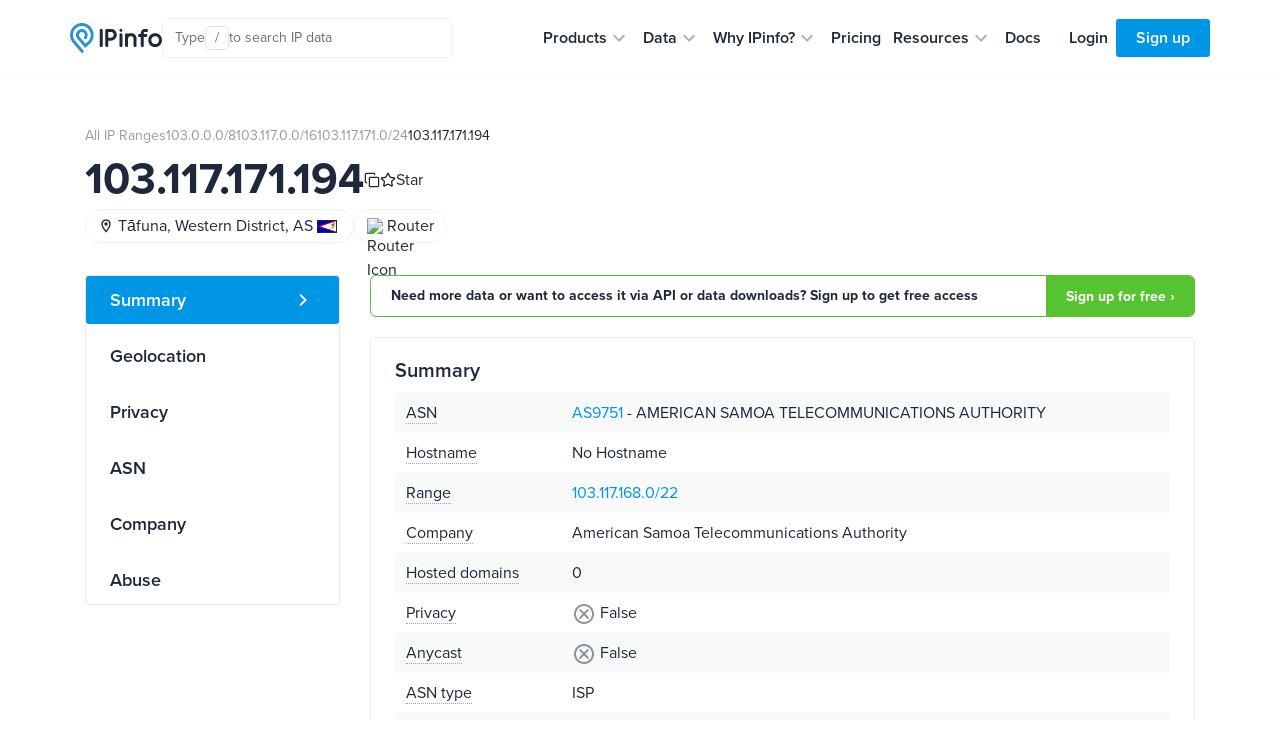

--- FILE ---
content_type: image/svg+xml
request_url: https://cdn.assets.ipinfo.io/static/images/ip-asn-icons/gt-arrow.svg
body_size: -168
content:
<svg width="16" height="17" fill="none" xmlns="http://www.w3.org/2000/svg"><path d="M4.666 14.51a.833.833 0 0 0 1.18 0l5.54-5.54c.26-.26.26-.68 0-.94l-5.54-5.54a.833.833 0 0 0-1.18 0 .833.833 0 0 0 0 1.18l4.826 4.833-4.833 4.834a.83.83 0 0 0 .007 1.173Z" fill="#009AF0"/></svg>